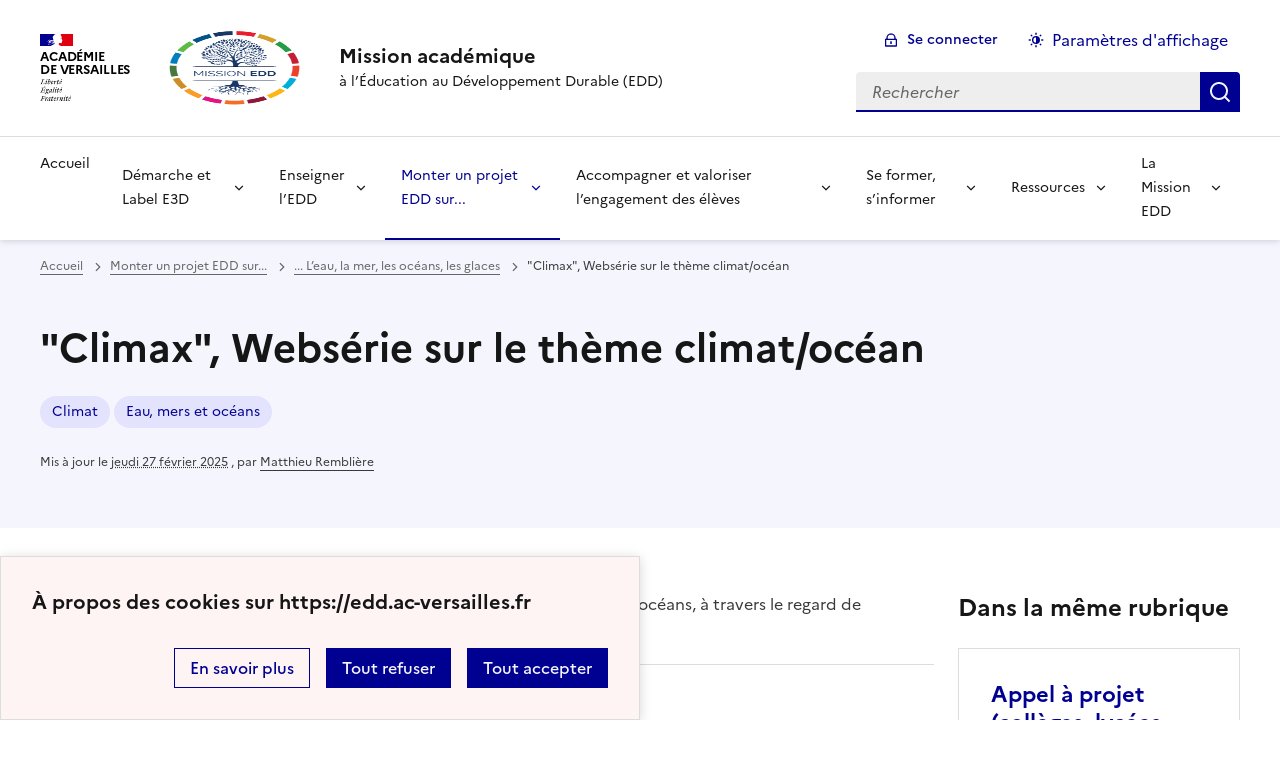

--- FILE ---
content_type: text/html; charset=utf-8
request_url: https://edd.ac-versailles.fr/spip.php?article562
body_size: 7832
content:
<!DOCTYPE html>
<html dir="ltr" lang="fr" class="ltr fr no-js" data-fr-scheme="system">
<head>
	<script type='text/javascript'>/*<![CDATA[*/(function(H){H.className=H.className.replace(/\bno-js\b/,'js')})(document.documentElement);/*]]>*/</script>
	<title>Mission académique  - à l'Éducation au Développement Durable (EDD)</title>
	<meta name="description" content="Les professeurs trouveront ici les ressources utiles &#224; leurs projets de d&#233;veloppement durable : formations, partenaires, appels &#224; projets, exemples (...)" />
	<meta http-equiv="Content-Type" content="text/html; charset=utf-8" />
<meta name="viewport" content="width=device-width, initial-scale=1" />


<link rel="alternate" type="application/rss+xml" title="Syndiquer tout le site" href="spip.php?page=backend" />


<link rel="stylesheet" href="squelettes-dist/css/spip.css?1724149392" type="text/css" />
<script type="text/javascript">/* <![CDATA[ */
var mediabox_settings={"auto_detect":true,"ns":"box","tt_img":true,"sel_g":"#documents_portfolio a[type='image\/jpeg'],#documents_portfolio a[type='image\/png'],#documents_portfolio a[type='image\/gif']","sel_c":".mediabox","str_ssStart":"Diaporama","str_ssStop":"Arr\u00eater","str_cur":"{current}\/{total}","str_prev":"Pr\u00e9c\u00e9dent","str_next":"Suivant","str_close":"Fermer","str_loading":"Chargement\u2026","str_petc":"Taper \u2019Echap\u2019 pour fermer","str_dialTitDef":"Boite de dialogue","str_dialTitMed":"Affichage d\u2019un media","splash_url":"","lity":{"skin":"_simple-dark","maxWidth":"90%","maxHeight":"90%","minWidth":"400px","minHeight":"","slideshow_speed":"2500","opacite":"0.9","defaultCaptionState":"expanded"}};
/* ]]> */</script>
<!-- insert_head_css -->
<link rel="stylesheet" href="plugins-dist/mediabox/lib/lity/lity.css?1724149388" type="text/css" media="all" />
<link rel="stylesheet" href="plugins-dist/mediabox/lity/css/lity.mediabox.css?1724149388" type="text/css" media="all" />
<link rel="stylesheet" href="plugins-dist/mediabox/lity/skins/_simple-dark/lity.css?1724149388" type="text/css" media="all" /><link rel='stylesheet' type='text/css' media='all' href='plugins-dist/porte_plume/css/barre_outils.css?1724149390' />
<link rel='stylesheet' type='text/css' media='all' href='local/cache-css/cssdyn-css_barre_outils_icones_css-96568275.css?1739540279' />
<link rel="stylesheet" type="text/css" href="plugins/agenda/css/spip.agenda.css" />


<link rel="stylesheet" href="plugins/squelette-dsfr/dsfr/dsfr.min.css?1767457275" type="text/css" />
<link rel="stylesheet" href="plugins/squelette-dsfr/dsfr/utility/utility.main.css?1767457275" type="text/css" />
<link rel="stylesheet" href="plugins/squelette-dsfr/dsfr/dsfr.spip.css?1767457275" type="text/css" />




<script type='text/javascript' src='local/cache-js/08d89a6649698cecbefe115702446682.js?1739540326'></script>










<!-- insert_head -->













<meta name="generator" content="SPIP 4.1.18" />


<link rel="icon" type="image/x-icon" href="sites/edd.ac-versailles.fr/squelettes/favicon.ico" />
<link rel="shortcut icon" type="image/x-icon" href="sites/edd.ac-versailles.fr/squelettes/favicon.ico" />


<meta name="theme-color" content="#000091"><!-- Défini la couleur de thème du navigateur (Safari/Android) -->
<link rel="apple-touch-icon" href="plugins/squelette-dsfr/favicon/apple-touch-icon.png"><!-- 180×180 -->
<link rel="icon" href="plugins/squelette-dsfr/favicon/favicon.svg" type="image/svg+xml">
<link rel="shortcut icon" href="plugins/squelette-dsfr/favicon/favicon.ico" type="image/x-icon"><!-- 32×32 -->
<link rel="manifest" href="plugins/squelette-dsfr/favicon/manifest.webmanifest" crossorigin="use-credentials"></head>

<body id="top"  class="pas_surlignable page_article ">
<header role="banner" class="fr-header">
    <div class="fr-header__body">
        <div class="fr-container">
            <div class="fr-header__body-row">
                <div class="fr-header__brand fr-enlarge-link">
                    <div class="fr-header__brand-top">
                        <div class="fr-header__logo">
                            <p class="fr-logo">
                                
								 Académie<br>de Versailles
                            </p>
                        </div>
                         
                            <div class="fr-header__operator">
                                <img
	src="IMG/logo/logo_mission_edd_versailles_reseaux.png?1739540701" class='fr-responsive-img'
	width="813"
	height="813" alt='Logo du site Mission acad&#233;mique '/>
                                <!-- L’alternative de l’image (attribut alt) doit impérativement être renseignée et reprendre le texte visible dans l’image -->
                            </div>
                        
                        <div class="fr-header__navbar">
                            <button class="fr-btn--search fr-btn" data-fr-opened="false" aria-controls="modal-recherche" title="Rechercher">
                                Rechercher
                            </button>
                            <button class="fr-btn--menu fr-btn" data-fr-opened="false" aria-controls="modal-menu" aria-haspopup="menu" title="Menu" id="fr-btn-menu-mobile-3">
                                Menu
                            </button>
                        </div>
                    </div>
                    <div class="fr-header__service">
                        <a href="https://edd.ac-versailles.fr" title="Accueil - Mission académique "   aria-label="revenir à l'accueil du site">
                            <p class="fr-header__service-title">Mission académique </p>
                        </a>
                        <p class="fr-header__service-tagline">à l&#8217;Éducation au Développement Durable (EDD)</p>
                    </div>
                </div>
                <div class="fr-header__tools">
                    <div class="fr-header__tools-links">
                        <ul class="fr-btns-group">
                             
                             <li>
                            <a class="fr-btn fr-fi-lock-line" href="spip.php?page=connexion&amp;url=spip.php%3Farticle562" aria-label="ouvrir le formulaire de connexion" title="connexion" rel="nofollow">Se connecter</a>
                            </li>
                            
                            
                            
							<li>
								<button class="fr-link fr-fi-theme-fill fr-link--icon-left fr-pt-0" aria-controls="fr-theme-modal" data-fr-opened="false" aria-label="Changer les paramêtres d'affichage" title="Paramètres d'affichage">Paramètres d'affichage</button>
							</li>
                        </ul>
                    </div>
                    <div class="fr-header__search fr-modal" id="modal-recherche">
                        <div class="fr-container fr-container-lg--fluid">
                            <button class="fr-btn--close fr-btn" aria-controls="modal-recherche">Fermer</button>
                                <form action="spip.php?page=recherche" method="get">
	<div class="fr-search-bar" id="formulaire_recherche" role="search">
		<input name="page" value="recherche" type="hidden"
/>

		
		<label for="recherche" class="fr-label">Rechercher :</label>
		<input type="search" class="fr-input" size="10" placeholder="Rechercher" name="recherche" id="recherche" accesskey="4" autocapitalize="off" autocorrect="off"
		/><button type="submit" class="fr-btn" value="Rechercher" title="Rechercher" />


</div>
</form>

                        </div>
                    </div>
                </div>
            </div>
        </div>
    </div>
    <div class="fr-header__menu fr-modal" id="modal-menu" aria-labelledby="fr-btn-menu-mobile-1">
        <div class="fr-container">
            <button class="fr-btn--close fr-btn" aria-controls="modal-menu">Fermer</button>
            <div class="fr-header__menu-links"></div>
			   <nav class="fr-nav" id="header-navigation" role="navigation" aria-label="Menu principal">
    <ul class="fr-nav__list">
        <li class="fr-nav__item active">
            <a class="fr-nav__link active" href="https://edd.ac-versailles.fr" target="_self"    aria-label="Revenir à la page d'accueil" title="Accueil">Accueil</a>
        </li>

        
        <li class="fr-nav__item  ">
            
                <button class="fr-nav__btn" aria-expanded="false" aria-controls="menu-88"   >Démarche et Label E3D</button>
                <div class="fr-collapse fr-menu" id="menu-88">
                    <ul class="fr-menu__list">
                        <li>
                            <a class="fr-nav__link fr-text--light"  aria-label="Ouvrir la rubrique Démarche et Label E3D" title="Démarche et Label E3D" href="spip.php?rubrique88" target="_self" ><i>Voir toute la rubrique</i></a>
                        </li>
            
                        <li>
                            <a class="fr-nav__link"  aria-label="Ouvrir la rubrique Mettre en place la Démarche E3D dans son établissement" title="Mettre en place la Démarche E3D dans son établissement" href="spip.php?rubrique112" target="_self" >Mettre en place la Démarche E3D dans son établissement</a>
                        </li>
            
                        <li>
                            <a class="fr-nav__link"  aria-label="Ouvrir la rubrique Tout savoir sur le Label E3D" title="Tout savoir sur le Label E3D" href="spip.php?rubrique113" target="_self" >Tout savoir sur le Label E3D</a>
                        </li>
            
                        <li>
                            <a class="fr-nav__link"  aria-label="Ouvrir la rubrique Financement et accompagnement des démarches E3D" title="Financement et accompagnement des démarches E3D" href="spip.php?rubrique92" target="_self" >Financement et accompagnement des démarches E3D</a>
                        </li>
            
                        <li>
                            <a class="fr-nav__link"  aria-label="Ouvrir la rubrique Les missions du Référent EDD" title="Les missions du Référent EDD" href="spip.php?rubrique125" target="_self" >Les missions du Référent EDD</a>
                        </li>
            
                        <li>
                            <a class="fr-nav__link"  aria-label="Ouvrir la rubrique Des exemples de démarches E3D" title="Des exemples de démarches E3D" href="spip.php?rubrique126" target="_self" >Des exemples de démarches E3D</a>
                        </li>
            
                    </ul>
                </div>
            
        </li>
        
        <li class="fr-nav__item  ">
            
                <button class="fr-nav__btn" aria-expanded="false" aria-controls="menu-99"   >Enseigner l&#8217;EDD</button>
                <div class="fr-collapse fr-menu" id="menu-99">
                    <ul class="fr-menu__list">
                        <li>
                            <a class="fr-nav__link fr-text--light"  aria-label="Ouvrir la rubrique Enseigner l&#8217;EDD" title="Enseigner l&#8217;EDD" href="spip.php?rubrique99" target="_self" ><i>Voir toute la rubrique</i></a>
                        </li>
            
                        <li>
                            <a class="fr-nav__link"  aria-label="Ouvrir la rubrique C&#8217;est quoi l&#8217;EDD&nbsp;?" title="C&#8217;est quoi l&#8217;EDD&nbsp;?" href="spip.php?rubrique76" target="_self" >C&#8217;est quoi l&#8217;EDD&nbsp;?</a>
                        </li>
            
                        <li>
                            <a class="fr-nav__link"  aria-label="Ouvrir la rubrique Comment faire acquérir les compétences de l&#8217;EDD&nbsp;?" title="Comment faire acquérir les compétences de l&#8217;EDD&nbsp;?" href="spip.php?rubrique110" target="_self" >Comment faire acquérir les compétences de l&#8217;EDD&nbsp;?</a>
                        </li>
            
                        <li>
                            <a class="fr-nav__link"  aria-label="Ouvrir la rubrique Comment enseigner l&#8217;EDD avec les Objectifs de Développement Durable (ODD)&nbsp;?" title="Comment enseigner l&#8217;EDD avec les Objectifs de Développement Durable (ODD)&nbsp;?" href="spip.php?rubrique111" target="_self" >Comment enseigner l&#8217;EDD avec les Objectifs de Développement Durable (ODD)&nbsp;?</a>
                        </li>
            
                        <li>
                            <a class="fr-nav__link"  aria-label="Ouvrir la rubrique Comment faire "classe dehors"&nbsp;?" title="Comment faire "classe dehors"&nbsp;?" href="spip.php?rubrique132" target="_self" >Comment faire "classe dehors"&nbsp;?</a>
                        </li>
            
                    </ul>
                </div>
            
        </li>
        
        <li class="fr-nav__item  on active ">
            
                <button class="fr-nav__btn" aria-expanded="false" aria-controls="menu-22"  on aria-current="page" >Monter un projet EDD sur...</button>
                <div class="fr-collapse fr-menu" id="menu-22">
                    <ul class="fr-menu__list">
                        <li>
                            <a class="fr-nav__link fr-text--light"  aria-label="Ouvrir la rubrique Monter un projet EDD sur..." title="Monter un projet EDD sur..." href="spip.php?rubrique22" target="_self" ><i>Voir toute la rubrique</i></a>
                        </li>
            
                        <li>
                            <a class="fr-nav__link"  aria-label="Ouvrir la rubrique ... La consommation, le recyclage, les déchets" title="... La consommation, le recyclage, les déchets" href="spip.php?rubrique122" target="_self" >... La consommation, le recyclage, les déchets</a>
                        </li>
            
                        <li>
                            <a class="fr-nav__link"  aria-label="Ouvrir la rubrique ... La biodiversité, la végétalisation" title="... La biodiversité, la végétalisation" href="spip.php?rubrique118" target="_self" >... La biodiversité, la végétalisation</a>
                        </li>
            
                        <li>
                            <a class="fr-nav__link"  aria-label="Ouvrir la rubrique ... Le climat" title="... Le climat" href="spip.php?rubrique114" target="_self" >... Le climat</a>
                        </li>
            
                        <li>
                            <a class="fr-nav__link"  aria-label="Ouvrir la rubrique ... La ville et l&#8217;aménagement durable" title="... La ville et l&#8217;aménagement durable" href="spip.php?rubrique124" target="_self" >... La ville et l&#8217;aménagement durable</a>
                        </li>
            
                        <li>
                            <a class="fr-nav__link"  aria-label="Ouvrir la rubrique ... L&#8217;eau, la mer, les océans, les glaces" title="... L&#8217;eau, la mer, les océans, les glaces" href="spip.php?rubrique120" target="_self" >... L&#8217;eau, la mer, les océans, les glaces</a>
                        </li>
            
                        <li>
                            <a class="fr-nav__link"  aria-label="Ouvrir la rubrique ... L&#8217;écomobilité" title="... L&#8217;écomobilité" href="spip.php?rubrique115" target="_self" >... L&#8217;écomobilité</a>
                        </li>
            
                        <li>
                            <a class="fr-nav__link"  aria-label="Ouvrir la rubrique ... Le numérique responsable" title="... Le numérique responsable" href="spip.php?rubrique131" target="_self" >... Le numérique responsable</a>
                        </li>
            
                        <li>
                            <a class="fr-nav__link"  aria-label="Ouvrir la rubrique ... L&#8217;alimentation, l&#8217;agriculture" title="... L&#8217;alimentation, l&#8217;agriculture" href="spip.php?rubrique128" target="_self" >... L&#8217;alimentation, l&#8217;agriculture</a>
                        </li>
            
                        <li>
                            <a class="fr-nav__link"  aria-label="Ouvrir la rubrique ... L&#8217;art et le Développement durable" title="... L&#8217;art et le Développement durable" href="spip.php?rubrique133" target="_self" >... L&#8217;art et le Développement durable</a>
                        </li>
            
                        <li>
                            <a class="fr-nav__link"  aria-label="Ouvrir la rubrique ... L&#8217;énergie" title="... L&#8217;énergie" href="spip.php?rubrique123" target="_self" >... L&#8217;énergie</a>
                        </li>
            
                        <li>
                            <a class="fr-nav__link"  aria-label="Ouvrir la rubrique ... La communication, l&#8217;EMI" title="... La communication, l&#8217;EMI" href="spip.php?rubrique119" target="_self" >... La communication, l&#8217;EMI</a>
                        </li>
            
                        <li>
                            <a class="fr-nav__link"  aria-label="Ouvrir la rubrique ... La qualité de l&#8217;air" title="... La qualité de l&#8217;air" href="spip.php?rubrique116" target="_self" >... La qualité de l&#8217;air</a>
                        </li>
            
                        <li>
                            <a class="fr-nav__link"  aria-label="Ouvrir la rubrique ... La santé et l&#8217;environnement" title="... La santé et l&#8217;environnement" href="spip.php?rubrique127" target="_self" >... La santé et l&#8217;environnement</a>
                        </li>
            
                        <li>
                            <a class="fr-nav__link"  aria-label="Ouvrir la rubrique ... La solidarité" title="... La solidarité" href="spip.php?rubrique129" target="_self" >... La solidarité</a>
                        </li>
            
                        <li>
                            <a class="fr-nav__link"  aria-label="Ouvrir la rubrique ... Les risques" title="... Les risques" href="spip.php?rubrique130" target="_self" >... Les risques</a>
                        </li>
            
                    </ul>
                </div>
            
        </li>
        
        <li class="fr-nav__item  ">
            
                <button class="fr-nav__btn" aria-expanded="false" aria-controls="menu-95"   >Accompagner et valoriser l&#8217;engagement des élèves</button>
                <div class="fr-collapse fr-menu" id="menu-95">
                    <ul class="fr-menu__list">
                        <li>
                            <a class="fr-nav__link fr-text--light"  aria-label="Ouvrir la rubrique Accompagner et valoriser l&#8217;engagement des élèves" title="Accompagner et valoriser l&#8217;engagement des élèves" href="spip.php?rubrique95" target="_self" ><i>Voir toute la rubrique</i></a>
                        </li>
            
                        <li>
                            <a class="fr-nav__link"  aria-label="Ouvrir la rubrique Ressources pour former les élèves engagés" title="Ressources pour former les élèves engagés" href="spip.php?rubrique107" target="_self" >Ressources pour former les élèves engagés</a>
                        </li>
            
                        <li>
                            <a class="fr-nav__link"  aria-label="Ouvrir la rubrique Le Prix de l&#8217;action éco-déléguée " title="Le Prix de l&#8217;action éco-déléguée " href="spip.php?rubrique109" target="_self" >Le Prix de l&#8217;action éco-déléguée </a>
                        </li>
            
                        <li>
                            <a class="fr-nav__link"  aria-label="Ouvrir la rubrique Le Congrès des éco-délégués lycéens" title="Le Congrès des éco-délégués lycéens" href="spip.php?rubrique108" target="_self" >Le Congrès des éco-délégués lycéens</a>
                        </li>
            
                        <li>
                            <a class="fr-nav__link"  aria-label="Ouvrir la rubrique Des témoignages d&#8217;élèves engagés" title="Des témoignages d&#8217;élèves engagés" href="spip.php?rubrique121" target="_self" >Des témoignages d&#8217;élèves engagés</a>
                        </li>
            
                    </ul>
                </div>
            
        </li>
        
        <li class="fr-nav__item  ">
            
                <button class="fr-nav__btn" aria-expanded="false" aria-controls="menu-39"   >Se former, s&#8217;informer</button>
                <div class="fr-collapse fr-menu" id="menu-39">
                    <ul class="fr-menu__list">
                        <li>
                            <a class="fr-nav__link fr-text--light"  aria-label="Ouvrir la rubrique Se former, s&#8217;informer" title="Se former, s&#8217;informer" href="spip.php?rubrique39" target="_self" ><i>Voir toute la rubrique</i></a>
                        </li>
            
                        <li>
                            <a class="fr-nav__link"  aria-label="Ouvrir la rubrique Stages du PAF" title="Stages du PAF" href="spip.php?rubrique40" target="_self" >Stages du PAF</a>
                        </li>
            
                        <li>
                            <a class="fr-nav__link"  aria-label="Ouvrir la rubrique La Lettre EDD" title="La Lettre EDD" href="spip.php?rubrique96" target="_self" >La Lettre EDD</a>
                        </li>
            
                        <li>
                            <a class="fr-nav__link"  aria-label="Ouvrir la rubrique Publications scientifiques" title="Publications scientifiques" href="spip.php?rubrique98" target="_self" >Publications scientifiques</a>
                        </li>
            
                        <li>
                            <a class="fr-nav__link"  aria-label="Ouvrir la rubrique Parcours de formation et Webinaires" title="Parcours de formation et Webinaires" href="spip.php?rubrique101" target="_self" >Parcours de formation et Webinaires</a>
                        </li>
            
                    </ul>
                </div>
            
        </li>
        
        <li class="fr-nav__item  ">
            
                <button class="fr-nav__btn" aria-expanded="false" aria-controls="menu-68"   >Ressources </button>
                <div class="fr-collapse fr-menu" id="menu-68">
                    <ul class="fr-menu__list">
                        <li>
                            <a class="fr-nav__link fr-text--light"  aria-label="Ouvrir la rubrique Ressources " title="Ressources " href="spip.php?rubrique68" target="_self" ><i>Voir toute la rubrique</i></a>
                        </li>
            
                        <li>
                            <a class="fr-nav__link"  aria-label="Ouvrir la rubrique L&#8217;offre pédagogique des partenaires" title="L&#8217;offre pédagogique des partenaires" href="spip.php?rubrique69" target="_self" >L&#8217;offre pédagogique des partenaires</a>
                        </li>
            
                        <li>
                            <a class="fr-nav__link"  aria-label="Ouvrir la rubrique Publications pédagogiques " title="Publications pédagogiques " href="spip.php?rubrique73" target="_self" >Publications pédagogiques </a>
                        </li>
            
                        <li>
                            <a class="fr-nav__link"  aria-label="Ouvrir la rubrique Films et webséries" title="Films et webséries" href="spip.php?rubrique74" target="_self" >Films et webséries</a>
                        </li>
            
                        <li>
                            <a class="fr-nav__link"  aria-label="Ouvrir la rubrique Padlet de ressources en EDD" title="Padlet de ressources en EDD" href="spip.php?rubrique103" target="_self" >Padlet de ressources en EDD</a>
                        </li>
            
                        <li>
                            <a class="fr-nav__link"  aria-label="Ouvrir la rubrique Jeux sérieux" title="Jeux sérieux" href="spip.php?rubrique75" target="_self" >Jeux sérieux</a>
                        </li>
            
                    </ul>
                </div>
            
        </li>
        
        <li class="fr-nav__item  ">
            
                <button class="fr-nav__btn" aria-expanded="false" aria-controls="menu-102"   >La Mission EDD</button>
                <div class="fr-collapse fr-menu" id="menu-102">
                    <ul class="fr-menu__list">
                        <li>
                            <a class="fr-nav__link fr-text--light"  aria-label="Ouvrir la rubrique La Mission EDD" title="La Mission EDD" href="spip.php?rubrique102" target="_self" ><i>Voir toute la rubrique</i></a>
                        </li>
            
                        <li>
                            <a class="fr-nav__link"  aria-label="Ouvrir la rubrique Qui sommes-nous&nbsp;?" title="Qui sommes-nous&nbsp;?" href="spip.php?rubrique106" target="_self" >Qui sommes-nous&nbsp;?</a>
                        </li>
            
                        <li>
                            <a class="fr-nav__link"  aria-label="Ouvrir la rubrique Nous contacter" title="Nous contacter" href="spip.php?rubrique105" target="_self" >Nous contacter</a>
                        </li>
            
                    </ul>
                </div>
            
        </li>
        
    </ul>
</nav> 
			
        </div>
    </div>
</header>
<main id="main" role="main" class="fr-pb-6w">

	<section class="fr-acticle-header fr-background-alt--blue-france">
		<div class="fr-container ">

			<nav role="navigation" class="fr-breadcrumb" aria-label="vous êtes ici :">
				<button class="fr-breadcrumb__button" aria-expanded="false" aria-controls="breadcrumb-1">Voir le fil d’Ariane</button>
				<div class="fr-collapse" id="breadcrumb-1">
					<ol class="fr-breadcrumb__list">
						<li><a class="fr-breadcrumb__link" title="Accueil du site" aria-label="revenir à l'accueil du site"  href="https://edd.ac-versailles.fr/">Accueil</a></li>
						
						<li><a class="fr-breadcrumb__link" title="Monter un projet EDD sur..." href="spip.php?rubrique22" aria-label="ouvrir la rubrique Monter un projet EDD sur..." >Monter un projet EDD sur...</a>
						</li>
						
						<li><a class="fr-breadcrumb__link" title="... L&#8217;eau, la mer, les océans, les glaces" href="spip.php?rubrique120" aria-label="ouvrir la rubrique ... L&#8217;eau, la mer, les océans, les glaces" >... L’eau, la mer, les océans, les glaces</a>
						</li>
						
						<li><a class="fr-breadcrumb__link" aria-current="page">"Climax", Websérie sur le thème climat/océan</a></li>
					</ol>
				</div>
			</nav>
			
			<h1 class="fr-h1 ">"Climax", Websérie sur le thème climat/océan</h1>
			

			
			<p>
		
			<a aria-label="ouvrir le mot clé Climat" title="Climat" href="spip.php?mot7" class="fr-tag">Climat</a>
		
			<a aria-label="ouvrir le mot clé Eau, mers et océans" title="Eau, mers et océans" href="spip.php?mot24" class="fr-tag">Eau, mers et océans</a>
		
	</p>
			<p class="fr-text--xs">Mis à jour le <abbr class="published" title="2017-01-30T17:13:25Z">jeudi 27 février 2025</abbr>  <span class="sep">, </span><span class="auteurs">par  <span class="vcard author"><a class="url fn spip_in" href="spip.php?auteur39">Matthieu Remblière</a></span></span></p>
			
			</div>

	</section>
	<div class="fr-container fr-mt-8w">
		<div class="fr-grid-row fr-grid-row--gutters">


			<!-- Colonne affichage principal -->
			<div class="fr-col-12 fr-col-md-8 fr-col-lg-9">
				<div class=""><p>Cette websérie animée explique l&#8217;impact du réchauffement climatique sur les océans, à travers le regard de différents personnages&nbsp;: un maire, une maraîchère, une enseignante...</p></div>

				<hr /><div class="fr-highlight"><p class="hyperlien">Voir en ligne : <a href="http://www.surfrider.eu/climax/" aria-label="ouvrir le site http://www.surfrider.eu/climax/" title="http://www.surfrider.eu/climax/">http://www.surfrider.eu/climax/</a></p></div>
				

				
				

				

				
				<a href="#forum" name="forum" id="forum"></a>				


			</div><!-- Fin Colonne affichage principal -->




			<!-- Colonne affichage autres articles -->
			<div class="fr-col-12 fr-col-md-4 fr-col-lg-3">
				



				
				
					<h4>Dans la même rubrique</h4>
						<div class="fr-grid-row fr-grid-row--gutters">
							
								<div class="fr-col-12 fr-col-sm-6 fr-col-md-12">
									<div class="fr-card fr-enlarge-link transparent">
		<div class="fr-card__body">
			<div class="fr-card__content">
				<h3 class="fr-card__title">
					<a aria-describedby="Il s’agit d’une action éducative pour sensibiliser les élèves aux enjeux des zones polaires, en bénéficiant d’un parrain scientifique." aria-label="Ouvrir l'article Appel à projet (collèges, lycées, avant le 28 novembre)&nbsp;: l&#8217;Appel des pôles" title="Appel à projet (collèges, lycées, avant le 28 novembre)&nbsp;: l&#8217;Appel des pôles" href="spip.php?article1014">Appel à projet (collèges, lycées, avant le 28 novembre)&nbsp;: l&#8217;Appel des pôles</a>
				</h3>
				<p class="fr-card__desc">Il s’agit d’une action éducative pour sensibiliser les élèves aux enjeux des zones polaires, en bénéficiant d’un parrain scientifique.</p>
				
				<div class="fr-card__end">
					<p class="fr-card__detail">5 décembre 2025</p>
				</div>
			</div>
		</div>
		
	</div>								</div>
							
								<div class="fr-col-12 fr-col-sm-6 fr-col-md-12">
									<div class="fr-card fr-enlarge-link transparent">
		<div class="fr-card__body">
			<div class="fr-card__content">
				<h3 class="fr-card__title">
					<a aria-describedby="Il s'agit d'une action éducative pour sensibiliser les élèves aux enjeux des zones polaires, en bénéficiant d’un parrain scientifique." aria-label="Ouvrir l'article L&#8217;Appel des pôles&nbsp;: Les lauréats 2025" title="L&#8217;Appel des pôles&nbsp;: Les lauréats 2025" href="spip.php?article960">L&#8217;Appel des pôles&nbsp;: Les lauréats 2025</a>
				</h3>
				<p class="fr-card__desc">Il s'agit d'une action éducative pour sensibiliser les élèves aux enjeux des zones polaires, en bénéficiant d’un parrain scientifique.</p>
				
				<div class="fr-card__end">
					<p class="fr-card__detail">14 octobre 2025</p>
				</div>
			</div>
		</div>
		
	</div>								</div>
							
								<div class="fr-col-12 fr-col-sm-6 fr-col-md-12">
									<div class="fr-card fr-enlarge-link transparent">
		<div class="fr-card__body">
			<div class="fr-card__content">
				<h3 class="fr-card__title">
					<a aria-describedby=" 

L’Office for Climate Education (OCE) présente Le Climat entre nos mains – Océan et Cryosphère, un (...) " aria-label="Ouvrir l'article Le kit pédagogique "Océan et cryosphère"" title="Le kit pédagogique "Océan et cryosphère"" href="spip.php?article997">Le kit pédagogique "Océan et cryosphère"</a>
				</h3>
				<p class="fr-card__desc"> 

L’Office for Climate Education (OCE) présente Le Climat entre nos mains – Océan et Cryosphère, un (...) </p>
				
				<div class="fr-card__end">
					<p class="fr-card__detail">20 mai 2025</p>
				</div>
			</div>
		</div>
		
	</div>								</div>
							
						</div>
				

			</div>

			
		</div>
	</div>


</main>

<!-- footer avec partenaires -->
  <div class="fr-share fr-mt-5w">
	<div class="fr-container">
	<p class="fr-share__title">Partager la page</p>
	<ul class="fr-share__group">
		<li>
			<a class="fr-share__link fr-share__link--facebook" title="Partager sur Facebook - nouvelle fenêtre" href="https://www.facebook.com/sharer.php?u=https://edd.ac-versailles.fr/spip.php?article562" target="_blank" rel="noopener" onclick="window.open(this.href,'Partager sur Facebook','toolbar=no,location=yes,status=no,menubar=no,scrollbars=yes,resizable=yes,width=600,height=450'); event.preventDefault();">Partager sur Facebook</a>
		</li>
		<li>
			<!-- Les paramètres de la reqûete doivent être URI-encodés (ex: encodeURIComponent() en js) -->
			<a class="fr-share__link fr-share__link--twitter" title="Partager sur Twitter - nouvelle fenêtre" href="https://twitter.com/intent/tweet?url=https://edd.ac-versailles.fr/spip.php?article562&text=&quot;Climax&quot;, Websérie sur le thème climat/océan&via=[À MODIFIER - via]&hashtags=[À MODIFIER - hashtags]" target="_blank" rel="noopener" onclick="window.open(this.href,'Partager sur Twitter','toolbar=no,location=yes,status=no,menubar=no,scrollbars=yes,resizable=yes,width=600,height=420'); event.preventDefault();">Partager sur Twitter</a>
		</li>
		<li>
			<a class="fr-share__link fr-share__link--linkedin" title="Partager sur LinkedIn - nouvelle fenêtre" href="https://www.linkedin.com/shareArticle?url=https://edd.ac-versailles.fr/spip.php?article562&title=&quot;Climax&quot;, Websérie sur le thème climat/océan" target="_blank" rel="noopener" onclick="window.open(this.href,'Partager sur LinkedIn','toolbar=no,location=yes,status=no,menubar=no,scrollbars=yes,resizable=yes,width=550,height=550'); event.preventDefault();">Partager sur LinkedIn</a>
		</li>
		<li>
			<a class="fr-share__link fr-share__link--mail" href="mailto:?subject=&quot;Climax&quot;, Websérie sur le thème climat/océan&body=Voir cette page du site Mission académique  : https://edd.ac-versailles.fr/spip.php?article562" title="Partager par email" target="_blank">Partager par email</a>
		</li>
		<li>
			<button class="fr-share__link fr-share__link--copy" title="Copier dans le presse-papier" onclick="navigator.clipboard.writeText(window.location);alert('Adresse copiée dans le presse papier.');">Copier dans le presse-papier</button>
		</li>
	</ul>
</div>
</div>



<footer class="fr-footer fr-pb-3w" role="contentinfo" id="footer-1060">
    <div class="fr-container">
        <div class="fr-footer__body">
            <div class="fr-footer__brand fr-enlarge-link">
                <a href="https://edd.ac-versailles.fr" title="Retour à l’accueil"   aria-label="Revenir à l'accueil du site">
                    <p class="fr-logo">
                        
                    </p>
                </a>
            </div>
            <div class="fr-footer__content">
                <p class="fr-footer__content-desc"> 2007 - 2026 Mission académique </p>
                <ul class="fr-footer__content-list">
                    
                </ul>
            </div>
        </div>
		
        <div class="fr-footer__bottom">
            <ul class="fr-footer__bottom-list">
                <li class="fr-footer__bottom-item">
                    <a class="fr-footer__bottom-link" href="spip.php?page=plan"  title="Plan du site" aria-label="ouvrir le plan du site">Plan du site</a>
                </li>
				 
				<li class="fr-footer__bottom-item">
					<a class="fr-footer__bottom-link" href="spip.php?page=contact"  title="Contact" aria-label="ouvrir le formulaire de contact">Nous contacter</a>
				</li>
				
                <li class="fr-footer__bottom-item">
                    <a class="fr-footer__bottom-link" href="#">Accessibilité : non conforme</a>
                </li>
                <li class="fr-footer__bottom-item">
                    <a class="fr-footer__bottom-link" href="spip.php?page=mentions"  title="Mentions" aria-label="voir les mentions légales">Mentions légales</a>
                </li>
                
                
				<li class="fr-footer__bottom-item">
					<button class="fr-footer__bottom-link fr-fi-theme-fill fr-link--icon-left" aria-controls="fr-theme-modal" data-fr-opened="false" title="Modifier les paramêtres d'affichage">Paramètres d'affichage</button>
				</li>
				<li class="fr-footer__bottom-item">
					<a class="fr-footer__bottom-link fr-fi-rss-line fr-link--icon-left" href="spip.php?page=backend" title="S'abonner au flux RSS">Flux RSS</a>
				</li>
            </ul>
			

        </div>
    </div>
</footer>



<dialog id="fr-theme-modal" class="fr-modal" role="dialog" aria-labelledby="fr-theme-modal-title">
	<div class="fr-container fr-container--fluid fr-container-md">
		<div class="fr-grid-row fr-grid-row--center">
			<div class="fr-col-12 fr-col-md-8 ">
				<div class="fr-modal__body">
					<div class="fr-modal__header">
						<button class="fr-link--close fr-link" aria-controls="fr-theme-modal">Fermer</button>
					</div>
					<div class="fr-modal__content">
						<h1 id="fr-theme-modal-title" class="fr-modal__title">
							Paramètres d’affichage
						</h1>
						<p>Choisissez un thème pour personnaliser l’apparence du site.</p>
						<div class="fr-grid-row fr-grid-row--gutters">
							<div class="fr-col">
								<div id="fr-display" class="fr-form-group fr-display">
									<div class="fr-form-group">
										<fieldset class="fr-fieldset">
											<div class="fr-fieldset__content">
												<div class="fr-radio-group fr-radio-rich">
													<input value="light" type="radio" id="fr-radios-theme-light" name="fr-radios-theme">
													<label class="fr-label" for="fr-radios-theme-light">Thème clair
													</label>
													<div class="fr-radio-rich__img" data-fr-inject-svg>
														<img src="plugins/squelette-dsfr/img/light.svg" alt="">
														<!-- L’alternative de l’image (attribut alt) doit rester vide car l’image est illustrative et ne doit pas être restituée aux technologies d’assistance -->
													</div>
												</div>
												<div class="fr-radio-group fr-radio-rich">
													<input value="dark" type="radio" id="fr-radios-theme-dark" name="fr-radios-theme">
													<label class="fr-label" for="fr-radios-theme-dark">Thème sombre
													</label>
													<div class="fr-radio-rich__img" data-fr-inject-svg>
														<img src="plugins/squelette-dsfr/img/dark.svg" alt="">
														<!-- L’alternative de l’image (attribut alt) doit rester vide car l’image est illustrative et ne doit pas être restituée aux technologies d’assistance -->
													</div>
												</div>
												<div class="fr-radio-group fr-radio-rich">
													<input value="system" type="radio" id="fr-radios-theme-system" name="fr-radios-theme">
													<label class="fr-label" for="fr-radios-theme-system">Système
														<span class="fr-hint-text">Utilise les paramètres système.</span>
													</label>
													<div class="fr-radio-rich__img" data-fr-inject-svg>
														<img src="plugins/squelette-dsfr/img/system.svg" alt="">
														<!-- L’alternative de l’image (attribut alt) doit rester vide car l’image est illustrative et ne doit pas être restituée aux technologies d’assistance -->
													</div>
												</div>
											</div>
										</fieldset>
									</div>
								</div>

							</div>
							<div class="fr-col">
								<div id="fr-display2" class="fr-form-group fr-display">
									<div class="fr-form-group">
										<fieldset class="fr-fieldset">
											<div class="fr-fieldset__content">
												<div class="fr-radio-group fr-radio-rich">
													<input value="light" type="radio" id="fr-radios-dyslexic-non" name="fr-radios-dyslexic"
																												checked
																											>
													<label class="fr-label marianne" for="fr-radios-dyslexic-non">Police Marianne
													</label>
													<div class="fr-radio-rich__img" data-fr-inject-svg>
														<h1 class="fr-text-center fr-width-100 fr-mt-2w marianne">AB</h1>
														<!-- L’alternative de l’image (attribut alt) doit rester vide car l’image est illustrative et ne doit pas être restituée aux technologies d’assistance -->
													</div>
												</div>
												<div class="fr-radio-group fr-radio-rich">
													<input value="dark" type="radio" id="fr-radios-dyslexic-oui" name="fr-radios-dyslexic"
																										>
													<label class="fr-label dyslexic" for="fr-radios-dyslexic-oui">Police OpenDyslexic
													</label>
													<div class="fr-radio-rich__img" data-fr-inject-svg>
														<h1 class="fr-text-center fr-width-100 fr-mt-2w dyslexic">AB</h1>
														<!-- L’alternative de l’image (attribut alt) doit rester vide car l’image est illustrative et ne doit pas être restituée aux technologies d’assistance -->
													</div>
												</div>

											</div>
										</fieldset>
									</div>
								</div>

							</div>
						</div>
					</div>
				</div>
			</div>
		</div>
	</div>
</dialog>


<script>
	$('table').removeClass('spip');
	$('table').addClass('fr-table');
</script>

<a class="fr-link fr-icon-arrow-up-fill fr-link--icon-right fr-pr-2w fr-pb-2w fr-display-none" href="#top" id="backtToTop">
	Haut de page
</a>
</body>

<script type="module" src="plugins/squelette-dsfr/dsfr/dsfr.module.min.js"></script>
<script type="text/javascript" nomodule src="plugins/squelette-dsfr/dsfr/dsfr.nomodule.min.js"></script>

<script>
    document.getElementById('fr-radios-dyslexic-oui').onclick = function(){
        console.log("OpenDislexic");
        document.getElementsByTagName('body')[0].classList.add("dyslexic");
        Cookies.set("daneVersaillesDyslexic",  "oui", { expires: 15 });

    }

    document.getElementById('fr-radios-dyslexic-non').onclick = function(){
        console.log("Marianne");
        document.getElementsByTagName('body')[0].classList.remove('dyslexic');
        Cookies.set("daneVersaillesDyslexic",  "non", { expires: 15 });

    }
</script>

<script>
    // Scroll to top button appear
    jQuery(document).on('scroll', function() {
        var scrollDistance = $(this).scrollTop();
        if (scrollDistance > 100) {
            $('#backtToTop').removeClass('fr-display-none');
        } else {
            $('#backtToTop').addClass('fr-display-none');
        }
    });



</script>

</html>

